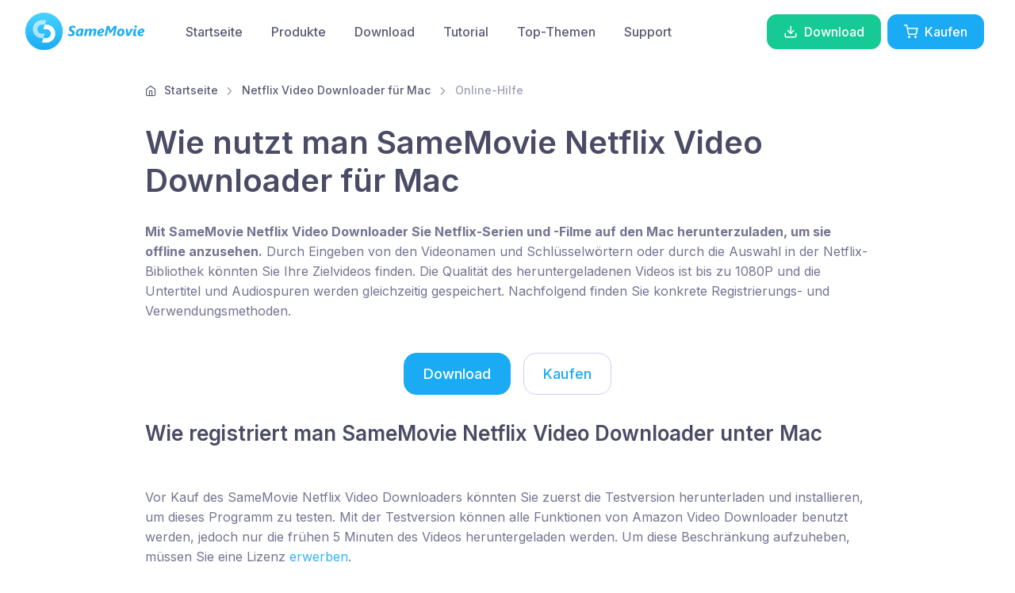

--- FILE ---
content_type: text/html; charset=utf-8
request_url: https://samemovie.de/netflix-video-downloader-mac/online-help.html
body_size: 6105
content:
<!DOCTYPE html>
<html lang="de">
  <head>
    <meta charset="utf-8">
    <meta name="viewport" content="width=device-width, initial-scale=1">
    <title>Online-Tutorial von SameMovie Netflix Video Downloader für Mac</title>
    <meta name="description" content="In diesem Tutorial erfahren Sie, wie Sie mit Netflix Video Downloader Netflix-Filme und TV-Shows mit hoher Geschwindigkeit und Ausgabequalität auf Ihrem Mac herunterladen." />
    <meta name="keywords" content="wie verwendet samemovie netflix video donwloader für mac, samemovie netflix video downloader für mac registrieren, samemovie netflix video doenloader tutorial, die beste methode für download netflix filme und serien, netflix video offline auf mac abspielen" />
    <meta name="robots" content="index,follow,all" />
    <meta name="msapplication-TileColor" content="#1aabf4">
    <meta name="theme-color" content="#ffffff">
    <link rel="shortcut icon" href="/assets/img/favicon.ico" />
    

    
    <!-- Vendor Styles-->
    <link rel="stylesheet" media="screen" href="/assets/vendor/simplebar/dist/simplebar.min.css"/>
    <link rel="stylesheet" media="screen" href="/assets/vendor/tiny-slider/dist/tiny-slider.css"/>
    <link rel="stylesheet" media="screen" href="/assets/vendor/lightgallery.js/dist/css/lightgallery.min.css"/>
    <!-- Main Theme Styles + Bootstrap-->
    <link rel="stylesheet" media="screen" href="/assets/css/theme.min.css" />
	<link rel="stylesheet" media="screen" href="/assets/css/popup.css">
  <!-- Google Tag Manager -->
<script>(function(w,d,s,l,i){w[l]=w[l]||[];w[l].push({'gtm.start':
new Date().getTime(),event:'gtm.js'});var f=d.getElementsByTagName(s)[0],
j=d.createElement(s),dl=l!='dataLayer'?'&l='+l:'';j.async=true;j.src=
'https://www.googletagmanager.com/gtm.js?id='+i+dl;f.parentNode.insertBefore(j,f);
})(window,document,'script','dataLayer','GTM-W6XJF9L');</script>
<!-- End Google Tag Manager -->
  <meta name="referrer" content="no-referrer"></head>
  <!-- Body-->
  <body>
	  <!-- Google Tag Manager (noscript) -->
<noscript><iframe src="https://www.googletagmanager.com/ns.html?id=GTM-W6XJF9L"
height="0" width="0" style="display:none;visibility:hidden"></iframe></noscript>
<!-- End Google Tag Manager (noscript) -->
     
    <main class="cs-page-wrapper">
<header class="cs-header navbar navbar-expand-lg navbar-light bg-light navbar-sticky" data-scroll-header>
        <div class="container px-0 px-xl-3">
          <button class="navbar-toggler ml-n2 mr-2" type="button" data-toggle="offcanvas" data-offcanvas-id="primaryMenu"><span class="navbar-toggler-icon"></span></button><a class="navbar-brand order-lg-1 mx-auto ml-lg-0 pr-lg-2 mr-lg-4" href="/"><img class="d-none d-lg-block" width="153" src="/assets/img/logo/logo-dark.png" alt="SameMovie" /><img class="d-lg-none" width="58" src="/assets/img/logo/logo-icon.png" alt="SameMovie" /></a>
            <div class="d-flex align-items-center order-lg-3 ml-lg-auto"><a class="btn btn-success click-download" href="https://www.samemovie.com/netflix-video-downloader.dmg"><i class="fe-download font-size-lg mr-2"></i>Download</a> 
          <a class="btn btn-primary mx-2 click-buy" href="https://www.avclabs.com/buynow/deu/sm/buy-nf.html" target="_blank" rel="nofollow" role="button"><i class="fe-shopping-cart font-size-lg mr-2"></i>Kaufen</a></div><!-- #BeginLibraryItem "/Library/nav-product.lbi" -->
    <div class="cs-offcanvas-collapse order-lg-2" id="primaryMenu">
            <div class="cs-offcanvas-cap navbar-box-shadow">
                <h5 class="mt-1 mb-0">Menü</h5>
              <button class="close lead" type="button" data-toggle="offcanvas" data-offcanvas-id="primaryMenu"><span aria-hidden="true">&times;</span></button>
            </div>
            <div class="cs-offcanvas-body"> 
              <!-- Menu-->
              <ul class="navbar-nav">
              <li class="nav-item"><a class="nav-link" href="/">Startseite</a> </li>
                 <li class="nav-item dropdown dropdown-mega"><a class="nav-link dropdown-toggle" href="/products.html" data-toggle="dropdown">Produkte</a>
                  <div class="dropdown-menu">
                    <div class="dropdown-column mb-2 mb-lg-0">
                      <h5 class="dropdown-header">Für Windows</h5>
						<a class="dropdown-item" href="/all-in-one-downloader.html">All-In-One Downloader<img src="/assets/img/new-01.png" alt="new" width="35"></a>
                        <a class="dropdown-item" href="/amazon-video-downloader.html">Amazon Video Downloader</a>
                        <a class="dropdown-item" href="/netflix-video-downloader.html">Netflix Video Downloader</a>
                        <a class="dropdown-item" href="/disney-video-downloader.html">DisneyPlus Video Downloader</a>
                         <a class="dropdown-item" href="/hulu-video-downloader.html">Hulu Video Downloader</a>
                    </div>
                    <div class="dropdown-column mb-2 mb-lg-0">
                      <h5 class="dropdown-header">Für Mac</h5>
						<a class="dropdown-item"  href="/all-in-one-downloader.html">All-In-One Downloader<img src="/assets/img/new-01.png" alt="new" width="35"></a>
                        <a class="dropdown-item"  href="/amazon-video-downloader-for-mac.html">Amazon Video Downloader</a>
                        <a class="dropdown-item" href="/netflix-video-downloader-for-mac.html">Netflix Video Downloader</a>
                        <a class="dropdown-item"  href="/disney-video-downloader-for-mac.html">DisneyPlus Video Downloader</a>
                        <a class="dropdown-item" href="/hulu-video-downloader-for-mac.html">Hulu Video Downloader</a>
                    </div>
                  </div>
                </li>
                  <li class="nav-item"><a class="nav-link" href="/download.html">Download</a> </li>
                  <li class="nav-item dropdown"><a class="nav-link dropdown-toggle" data-toggle="dropdown">Tutorial</a>
                  <ul class="dropdown-menu">
					<li class="dropdown"><a class="dropdown-item dropdown-toggle"  href="/all-in-one-downloader/online-help.html" data-toggle="dropdown">All-In-One Downloader</a>
                      <ul class="dropdown-menu">
                        <li><a class="dropdown-item"  href="/all-in-one-downloader/online-help.html">Für Windows</a></li>
                        <li><a class="dropdown-item"  href="/all-in-one-downloader-mac/online-help.html">Für Mac</a></li> 
                      </ul>
                    </li>  
                    <li class="dropdown"><a class="dropdown-item dropdown-toggle"  href="/amazon-video-downloader/online-help.html" data-toggle="dropdown">Amazon Video Downloader</a>
                      <ul class="dropdown-menu">
                        <li><a class="dropdown-item"  href="/amazon-video-downloader/online-help.html">Für Windows</a></li>
                        <li><a class="dropdown-item"  href="/amazon-video-downloader-mac/online-help.html">Für Mac</a></li> 
                      </ul>
                    </li>
                    <li class="dropdown"><a class="dropdown-item dropdown-toggle"  href="/netflix-video-downloader/online-help.html" data-toggle="dropdown">Netflix Video Downloader</a> 
                      <ul class="dropdown-menu">
                        <li><a class="dropdown-item"  href="/netflix-video-downloader/online-help.html">Für Windows</a></li>
                        <li><a class="dropdown-item"  href="/netflix-video-downloader-mac/online-help.html">Für Mac</a></li> 
                      </ul>
                    </li>
                      <li class="dropdown"><a class="dropdown-item dropdown-toggle"  href="/disney-video-downloader/online-help.html" data-toggle="dropdown">DisneyPlus Video Downloader</a> 
                      <ul class="dropdown-menu">
                        <li><a class="dropdown-item"  href="/disney-video-downloader/online-help.html">Für Windows</a></li>
                        <li><a class="dropdown-item"  href="/disney-video-downloader-mac/online-help.html">Für Mac</a></li> 
                      </ul>
                    </li>
                      <li class="dropdown"><a class="dropdown-item dropdown-toggle"  href="/hulu-video-downloader/online-help.html" data-toggle="dropdown">Hulu Video Downloader</a> 
                      <ul class="dropdown-menu">
                        <li><a class="dropdown-item"  href="/hulu-video-downloader/online-help.html">Für Windows</a></li>
                        <li><a class="dropdown-item"  href="/hulu-video-downloader-mac/online-help.html">Für Mac</a></li> 
                      </ul>
                    </li>
                  </ul>
                </li>
				<li class="nav-item"><a class="nav-link" href="/articles.html">Top-Themen</a> </li>
                <li class="nav-item"><a class="nav-link" href="/support.html">Support</a> </li>      
              </ul>
            </div>
          </div><!-- #EndLibraryItem --></div> 
      </header><div class="container">
        <div class="row justify-content-center">
          <!-- Content-->
          <div class="col-lg-9 py-4 mb-2 mb-sm-0 pb-sm-5">
            <div class="pb-4">
<nav aria-label="breadcrumb">
  <ol class="breadcrumb">
    <li class="breadcrumb-item">
      <a href="/">
        <i class="fe-home"></i>
        Startseite
      </a>
    </li>
    <li class="breadcrumb-item"><a href="/netflix-video-downloader-for-mac.html">Netflix Video Downloader für Mac</a></li>
    <li class="breadcrumb-item active" aria-current="page">Online-Hilfe</li>
  </ol>
</nav>
            </div>
      <h1>Wie nutzt man SameMovie Netflix Video Downloader für Mac</h1>
            <!-- Post content-->
			  <p class="py-3"><strong>Mit SameMovie Netflix Video Downloader Sie Netflix-Serien und -Filme auf den Mac herunterzuladen, um sie offline anzusehen.</strong> Durch Eingeben von den Videonamen und Schlüsselwörtern oder durch die Auswahl in der Netflix-Bibliothek könnten Sie Ihre Zielvideos finden. Die Qualität des heruntergeladenen Videos ist bis zu 1080P und die Untertitel und Audiospuren werden gleichzeitig gespeichert. Nachfolgend finden Sie konkrete Registrierungs- und Verwendungsmethoden.</p>     
              <div class="d-flex flex-column flex-sm-row justify-content-center mt-4">
              <a href="https://www.samemovie.com/netflix-video-downloader.dmg" class="btn btn-lg btn-primary mx-2 mb-2 mb-sm-0 click-download">Download</a>
              <a href="https://www.avclabs.com/buynow/deu/sm/buy-nf.html" target="_blank" rel="nofollow" class="btn btn-lg btn-outline-primary mx-2 click-buy">
                <span>Kaufen</span>
              </a>
            </div>		  
			  
            <div class="py-4">
				<h2 class="h3 pt-2">Wie registriert man SameMovie Netflix Video Downloader unter Mac</h2></div>
				
              <p class="pt-3">Vor Kauf des SameMovie Netflix Video Downloaders könnten Sie zuerst die Testversion herunterladen und installieren, um dieses Programm zu testen. Mit der Testversion können alle Funktionen von Amazon Video Downloader benutzt werden, jedoch nur die frühen 5 Minuten des Videos heruntergeladen werden. Um diese Beschränkung aufzuheben, müssen Sie eine Lizenz <a href="https://www.avclabs.com/buynow/deu/sm/buy-nf.html" target="_blank" rel="nofollow" class="click-buy">erwerben</a>.</p>			
				<p><b>Schritt 1: </b>Führen Sie SameMovie Netflix Video Downloader auf Ihrem Mac-Computer aus. Klicken Sie anschließend auf das Schlüsselsymbol, um das Registrierungsfenster wie folgt zu öffnen.</p>
				<p><b>Schritt 2:</b> Kopieren Sie dann Ihre registrierte E-Mail-Adresse und den Code in das Registrierungsfenster.</p>
         <figure class="text-center">
                <img src="/assets/img/product-image/nf-vd/registrieren-mac.jpg" alt="Registrieren" class="rounded">
             </figure>
					
			<div class="alert alert-primary" role="alert">
				Hinweis: Beim Eingeben von Registrierungsinformationen bitte achten Sie darauf, die Infos zwischen Groß- und Kleinschreibung zu unterschieden. Fügen Sie am Anfang oder Ende des Wortes kein Leerzeichen ein.
				</div>					
			<div class="py-4">
				<h2 class="h3 pt-2">Wie verwendet man SameMovie zum Herunterladen von Netflix Videos</h2></div>	           	
			        <h3 class="h4 pt-2 pb-1"><span class="badge badge-primary">Schritt 1</span> Sich bei Ihrem Netflix-Konto anmelden</h3>	
			<p>Laufen Sie SameMovie <a href="/netflix-video/netflix-video-downloader-im-test.html">Netflix Video Downloader</a> auf dem Mac. Das Fenster zum Einloggen wird automatisch angezeigt und Sie müssen sich bei Ihrem Netflix-Konto anmelden.</p>	
			<div class="alert alert-primary" role="alert">
				Hinweis: Ihr Konto wird nur für den Zugriff auf die Mediathek von Netflix verwendet, und keine persönlichen Informationen von Ihrem Konto werden von SameMovie aufgezeichnet.
				</div>		
			<figure class="text-center">
                <img src="../assets/img/product-image/nf-vd/einloggen-mac.jpg" alt="Anmelden" class="rounded" />
              </figure>
				 <h3 class="h4 pt-5 pb-1"><span class="badge badge-primary">Schritt 2</span> Ausgabeeinstellungen anpassen</h3>	
				<p>Klicken Sie oben rechts auf die Schaltfläche <b>„Einstellungen“</b>, um <b>das Videoformat (MP4 & MKV), die Videoqualität (Hoch, Mittel und Niedrig) sowie den Ausgabepfad</b> nach Bedarf auszuwählen. Darüber hinaus können Sie hier die Sprache von Audiospuren und Untertiteln einstellen.</p>
				<figure class="text-center">
                <img src="../assets/img/product-image/nf-vd/einstellungen-mac.jpg" alt="Einstellungen" class="rounded" />
              </figure>
				 <h3 class="h4 pt-5 pb-1"><span class="badge badge-primary">Schritt 3</span> Nach gewünschten Videos suchen</h3>	
			<p>Sie können nach Videos anhand <b>der Videonamen oder der Schlüsselwörter</b> suchen. Oder Sie könnten die Videos in der Netflix-Bibliothek auf eingebettetem Webplayer direkt wählen.</p>	
			<figure class="text-center">
                <img src="../assets/img/product-image/nf-vd/netflix-videos-suchen-mac.jpg" alt="Video hinzufügen" class="rounded" />
              </figure>	
			 <h3 class="h4 pt-5 pb-1"><span class="badge badge-primary">Schritt 4</span> Erweiterte Einstellungen anpassen</h3>		
			<p>Vor dem Herunterladen können Sie auch die gewünschte Audiospur und Untertitel im Fenster von erweiterten Einstellungen auswählen. Wenn Sie eine Serie herunterladen möchten, klicken Sie einfach auf den Button <img src="/assets/img/product-image/nf-vd/download-icon1.jpg" alt="download button" /> und dann finden Sie links unten <b>„Erweiterter Download“</b>. Hier wählen Sie den Parameter von <b>der Videoqualität (480P/720P/1080P), Audiosprache und dem Typ von Untertitel</b> aus.</p>
			<figure class="text-center">
                <img src="../assets/img/product-image/nf-vd/erweiterter-download-mac.jpg" alt="Erweiterter Download" class="rounded" />
              </figure>	
			<h3 class="h4 pt-5 pb-1"><span class="badge badge-primary">Schritt 5</span> Netflix-Videos auf den Mac herunterladen</h3>  
			<p>Nach der Auswahl des Parameters klicken Sie auf <b>„Herunterladen“</b> und der Download sofort startet. Die ausführliche Information vom Herunterladen wird auf den rechten Seiten angezeigt. In der Zwischenzeit können Sie die Videos zur Warteschlange weiter hinzufügen.</p>
			<figure class="text-center">
                <img src="../assets/img/product-image/nf-vd/herunterladen-mac.jpg" alt="Videos herunterladen" class="rounded" />
              </figure>
			<h3 class="h4 pt-5 pb-1"><span class="badge badge-primary">Schritt 6</span> Video checken</h3> 
			<p>Nach dem erfolgreichen Download finden Sie die heruntergeladenen Inhalte in der <b>„Bibliothek“</b>. Jetzt können Sie die heruntergeladenen Videos auf Ihre <a href="/netflix-video/netflix-auf-ipad-offline-ansehen.html">iPad</a>, iPhone, Smart TV, <a href="/netflix-video/netflix-videos-auf-usb-stick-uebertragen.html">USB-Stick</a>, SD-Karte, Festplatte und sogar Autoplayer übertragen.</p>	
			<figure class="text-center">
                <img src="../assets/img/product-image/nf-vd/bibliothek-mac.jpg" alt="Verlauf" class="rounded" />
              </figure>	
				
            <!-- Tags + Sharing-->
            <div class="row no-gutters position-relative align-items-center border-top border-bottom my-5">
              <div class="col-md-6 py-2 py-dm-3 pr-md-3 text-center text-md-left"><a class="cs-tag mr-2 my-2" href="#">#samemovie</a><a class="cs-tag mr-2 my-2" href="#">#tutorial</a><a class="cs-tag mr-2 my-2" href="#">#video downloader mac</a></div>
             </div>
            </div>
             </div>
          </div>
    </main>
<!-- Footer--><!-- #BeginLibraryItem "/Library/footer.lbi" -->
 <div class="bg-darker pt-2">
        <div class="container">
          <div class="row pb-4 mb-2 pt-5">
            <div class="col-md-3 col-sm-6 mb-4">
              <div class="media align-items-center"><i class="fe-award text-primary" style="font-size: 2.125rem;"></i>
                <div class="media-body pl-3">
                  <h6 class="font-size-base text-light mb-1">Kostenlose Support &amp; Update</h6>
                  <p class="mb-0 font-size-xs text-light opacity-50">Kostenloser Support und Updates für alle Apps</p>
                </div>
              </div>
            </div>
            <div class="col-md-3 col-sm-6 mb-4">
              <div class="media align-items-center"><i class="fe-refresh-cw text-primary" style="font-size: 2.125rem;"></i>
                <div class="media-body pl-3">
                  <h6 class="font-size-base text-light mb-1">Geld-Zurück-Garantie</h6>
                  <p class="mb-0 font-size-xs text-light opacity-50">Geld-zurück-Garantie für alle Apps</p>
                </div>
              </div>
            </div>
            <div class="col-md-3 col-sm-6 mb-4">
              <div class="media align-items-center"><i class="fe-life-buoy text-primary" style="font-size: 2.125rem;"></i>
                <div class="media-body pl-3">
                  <h6 class="font-size-base text-light mb-1">24/7 Kundendienst</h6>
                  <p class="mb-0 font-size-xs text-light opacity-50">24/7 Freundlicher Kundendienst</p>
                </div>
              </div>
            </div>
            <div class="col-md-3 col-sm-6 mb-4">
              <div class="media align-items-center"><i class="fe-credit-card text-primary" style="font-size: 2.125rem;"></i>
                <div class="media-body pl-3">
                  <h6 class="font-size-base text-light mb-1">Sicherer Kauf auf Rechnung </h6>
                  <p class="mb-0 font-size-xs text-light opacity-50">Infos durch die SSL-Technologie geschützt</p>
                </div>
              </div>
            </div>
          </div>
         </div> 
         </div>  
  <footer class="cs-footer bg-dark pt-5 pt-md-6">
      <div class="container pt-3 pt-md-0">
        <div class="row pb-3">
          <div class="col-md-4 mt-n2 pb-3 pb-md-0 mb-4"><a class="d-block mb-3" href="/" style="width: 153px;"><img src="/assets/img/logo/logo-light.png" alt="SameMovie" /></a>
            <p class="font-size-lg text-light opacity-60 pb-2 pb-sm-3">Die besten Lösungen zum Herunterladen von Filmen, Serien und mehr von Videostreaming-Diensten im MP4/MKV-Format in HD-Qualität.</p>
              
          </div>
          <div class="col-md-3 col-sm-4 ml-auto pb-1 mb-4">
            <div class="cs-widget cs-widget-light">
                <h4 class="cs-widget-title">Produkte</h4>
              <ul>
				<li><a class="cs-widget-link" href="/all-in-one-downloader.html">All-In-One Downloader<img src="/assets/img/new-01.png" alt="new" width="35"></a></li>  
                <li><a class="cs-widget-link" href="/amazon-video-downloader.html">Amazon Video Downloader</a></li>
                <li><a class="cs-widget-link" href="/netflix-video-downloader.html">Netflix Video Downloader</a></li>    
                <li><a class="cs-widget-link" href="/disney-video-downloader.html">DisneyPlus Video Downloader</a></li>
                  <li><a class="cs-widget-link" href="/hulu-video-downloader.html">Hulu Video Downloader</a></li>
              </ul>
            </div>
          </div>
          <div class="col-lg-2 col-md-3 col-sm-4 pb-1 mb-4">
            <div class="cs-widget cs-widget-light">
              <h4 class="cs-widget-title">Entdecken</h4>
              <ul>             
                <li><a class="cs-widget-link" href="/download.html">Download-Center</a></li>
                <li><a class="cs-widget-link" href="/order.html">Online-Shop</a></li>
                <li><a class="cs-widget-link" href="/support.html">Tutorial &amp; Tipps</a></li>
				<li><a class="cs-widget-link" href="/faqs-subscription.html">Fragen zur Bestellung</a></li>  
              </ul>
            </div>
          </div>
          <div class="col-lg-2 col-md-3 col-sm-4 mb-4">
            <div class="cs-widget cs-widget-light">
              <h4 class="cs-widget-title">Support</h4>
              <ul>
                <li><a class="cs-widget-link" href="/support.html">Support-Center</a></li>
                <li><a class="cs-widget-link" href="/refund-policy.html">Rückgaberecht</a></li>
                <li><a class="cs-widget-link" href="/contact.html">Kontakt</a></li>
				<li><a class="cs-widget-link" href="/about-us.html">Über uns</a></li>
              </ul>
            </div>
          </div>
        </div>
        <hr class="border-light">
        <div class="row align-items-center my-3 pt-4">
          <div class="col-md-6 order-md-2 text-md-right mb-3">
            <ul class="list-inline font-size-sm mb-0">
                
                <li class="list-inline-item"><a class="nav-link-style nav-link-light" href="/privacy-policy.html">Datenschutz</a></li>
              <li class="list-inline-item"><a class="nav-link-style nav-link-light" href="/sitemap.html">Sitemap</a></li>
              <li class="list-inline-item"><a class="nav-link-style nav-link-light" href="/terms-of-use.html">Nutzungsbedinungen</a></li>
              <li class="list-inline-item"><a class="nav-link-style nav-link-light" href="https://www.avclabs.de/video-enhancer-ai.html" target="_blank">4K Video Enhancer</a></li>
			 <li class="list-inline-item dropdown"><a aria-expanded="false" data-toggle="dropdown" href="/" class="dropdown-toggle nav-link-style nav-link-light"><i class="fe-globe"></i> Deutsch</a>
			<div class="dropdown-menu">
			<a href="https://www.samemovie.com/" target="_blank" class="dropdown-item"><img width="20" src="../assets/img/footer/language-united-states.png" alt="English"> English</a>	
			<a href="https://www.samemovie.jp/" target="_blank" class="dropdown-item"><img width="20" src="../assets/img/footer/language-japan.png" alt="Japanese"> 日本語</a>	
			<a href="https://www.samemovie.fr/" target="_blank" class="dropdown-item"><img width="20" src="../assets/img/footer/language-france.png" alt="French"> Français</a>
			<a href="https://www.samemovie.es/" target="_blank" class="dropdown-item"><img width="20" src="../assets/img/footer/language-spanish.png" alt="Spanish"> Español</a>	
</div>
</li> 		
            </ul>
          </div>
          <div class="col-md-6 order-md-1 mb-3">
            <p class="font-size-sm mb-0"><span class="text-light opacity-50 mr-1">Copyright © 2026 SameMovie Inc. Alle Rechte vorbehalten.</span></p>
          </div>
        </div> 
      </div> 
	  
	<!-- banner entrance -->
<!-- banner end -->
<script src="/js/dl-redirect.js"></script>
<script src="/assets/js/install_guide.js"></script>
</footer>
<!-- #EndLibraryItem --><!-- Sidebar toggle button-->
    <button class="btn btn-primary btn-sm cs-sidebar-toggle" type="button" data-toggle="offcanvas" data-offcanvas-id="blog-sidebar"><i class="fe-sidebar font-size-base mr-2"></i>Sidebar</button>
    <!-- Back to top button--><a class="btn-scroll-top" href="#top" data-scroll><span class="btn-scroll-top-tooltip text-muted font-size-sm mr-2">Nach oben</span><i class="btn-scroll-top-icon fe-arrow-up">   </i></a>
    <!-- Vendor scrits: js libraries and plugins-->
    <script src="/assets/vendor/jquery/dist/jquery.slim.min.js"></script>
    <script src="/assets/vendor/bootstrap/dist/js/bootstrap.bundle.min.js"></script>
    <script src="/assets/vendor/bs-custom-file-input/dist/bs-custom-file-input.min.js"></script>
    <script src="/assets/vendor/simplebar/dist/simplebar.min.js"></script>
    <script src="/assets/vendor/smooth-scroll/dist/smooth-scroll.polyfills.min.js"></script>
    <script src="/assets/vendor/tiny-slider/dist/min/tiny-slider.js"></script>
    <script src="/assets/vendor/lightgallery.js/dist/js/lightgallery.min.js"></script>
    <script src="/assets/vendor/lg-fullscreen.js/dist/lg-fullscreen.min.js"></script>
    <script src="/assets/vendor/lg-zoom.js/dist/lg-zoom.min.js"></script>
    <script src="/assets/vendor/lg-video.js/dist/lg-video.min.js"></script>
    <script src="/assets/js/theme.min.js"></script>
   
	
<!--bottomlink begin-->
</body>
</html>

--- FILE ---
content_type: text/css
request_url: https://samemovie.de/assets/css/popup.css
body_size: 3245
content:
.active-popup{
  width: 240px;
  height: 400px;
  background: rgba(255, 255, 255, 0);
  position: fixed;
  right: 15px;
  top: 20%;
  z-index: 6;
}
.popup-close-box{
  width:100%;
  height:30px;
  position:relative;
}
.popup-close-box a{
  display: inline-block;
  width:30px;
  height:30px;
  position:absolute;
  right:0;
  z-index: 1111;
  background: url('/assets/img/close-box-halloween.png') 0 0 no-repeat;
}
.popup-content-box{
  width:100%;
  height:400px;
  background: url('/assets/img/halloween-bg.png') 0 0 no-repeat;
}
.popup-content-box a{
  display: inline-block;
  width:100%;
  height:100%;
  text-decoration: none;
}
.popup-content-box a .product-name{
  font-size: 24px;
  line-height: 24px;
  color: #FFFF0F;
  margin-top:100px;
  text-align: center;
  font-weight: 700;
}
.popup-content-box a .product-desc{
  font-size: 17px;
  color: #FFFFFF;
  margin-top:25px;
  text-align: center;
  padding: 0 15px;
}
.popup-content-box a .enter-now{
  width: 150px;
  height: 34px;
  text-align: center;
  line-height: 34px;
  margin-top:25px;
  background: url('/special-offer/2023-spring-sale/img/spring-sale-btn.png') center no-repeat;
  border-radius: 17px;
  font-size: 16px;
  color: #1f1e21;
  margin-left:20%;
}
.promotion{
width: 100%;
position: fixed;
bottom: 0;
right: 0;
background-color: #080b0d;
z-index: 100;
}

.custom-tag{
	 position: absolute;
	 top: -36px;
    right: 10px;
	width: 90px;
    height: 48px;
	font-size: 14px;
    line-height: 40px;
    text-align: center;
    color: #fff;
	z-index: 2;
}

.custom-tag img {
  width: 100%; 
  height: auto;
}
.custom-tag span {
  position: absolute;
  top: 88%; 
  left: 55%;
  transform: translate(-50%, -50%); 
  color: #fff;
  font-weight: bold;
  font-size: 1.5rem; 
  white-space: nowrap; 
}
@media (max-width: 768px) {
.custom-tag {
  top: -30px; 
  right: 7px;
  width: 75px;
  height: 40px;
  font-size: 12px;
    }
.custom-tag img {
  width: 100%;
  height: auto;
}
.custom-tag span {
  font-size: 1.4rem; 
  top: 82%;
  left: 56%;
    }
}

@media (max-width: 480px) {
.custom-tag {
  top: -22px; 
  right: 3px;
  width: 75px; 
  height: 36px;
  font-size: 10px; 
    }
.custom-tag img {
  width: 100%;
  height: auto;
}
.custom-tag span {
  font-size: 1.3rem;
  top: 92%;
  left: 56%;
    }
}

@media screen and (max-width: 980px) {
.promotion {
/* bottom: 8%; */
}
}
.con-coupon{
	position:relative;
	text-align:center;
	width:100%;
	height:6.875rem;
	z-index:99;
	vertical-align:middle;
}
.con-coupon .m-header-banner{
	width:100%;
	height:100%;
	background-size:auto 100%;
}
.con-coupon .coupon-link{
	display:flex;
	position:absolute;
	top:0;
	left:0;
	width:100%;
	height:100%;
	align-items:center;
	justify-content:center;
	padding:0 5rem;
	background-color:#279f70;
	background:url(/assets/img/promotion_bg_header.jpg) no-repeat 50%;
	background-size:cover}
.con-coupon .coupon-link span{
	display:inline-block;
	font-size:1.925rem;
	color:#ffffff;
	line-height:1.875rem;
	font-family:Montserrat;
	font-weight:700
}.con-coupon .coupon-link strong{
	color:#DB060A;
}
.con-coupon .coupon-btn{
	display:inline-block;
	line-height:2.25rem;
	margin-left:2.1875rem;
	cursor:pointer;
	padding:0 .9375rem;
	vertical-align:text-top;
	background:linear-gradient(0deg,#ff9600,#fff000);
	box-shadow:0 4px 0 0 rgba(134,70,0,.8),0 10px 20px 0 rgba(1,30,42,.29);
	border-radius:20px;
	min-width:6.875rem;
	height:2.5rem;color:#6a2f24;
	font-weight:700;
	font-size:1.125rem;
	white-space:nowrap
}
.con-coupon a{
		text-decoration: none !important;}
/*.con-coupon-m{
	width:100%;
	height:auto;
	background:linear-gradient(90deg,#ff7d7d,#f73f59)}
.con-coupon-m .coupon-link{
	position:relative;
	width:100%;
	background:none;
	padding:0
}
.con-coupon-m .coupon-link p{
	font-size:1.5rem;
	padding:2rem 1rem;color:#fff 
}*/
@media (max-width:1024px){
	.con-coupon .coupon-btn,.con-coupon .coupon-close-btn{
		display:none}}
@media (max-width:640px){
	.con-coupon .coupon-link span{
		font-size:0.8rem;
		padding:1rem}}

.coupon-close-btn{
	position:absolute;
	right:1.25rem;
	top:50%;
	transform:translateY(-50%);
	z-index:2;
	cursor:pointer;
	border:none;
	font-size:0;
	width:4.375rem;
	height:4.375rem;
	vertical-align:middle;
	opacity:.7}
.coupon-close-btn:after{
	transform:translate(-50%,-50%) rotate(45deg)}
.coupon-close-btn:after,.coupon-close-btn:before{
	content:"";
	border-radius:5px;
	height:2px;
	background:#1b0400;
	width:34px;
	display:inline-block;
	position:absolute;
	top:50%;
	left:50%}
.coupon-close-btn:before{
	transform:translate(-50%,-50%) rotate(-45deg)}
.coupon-close-btn:hover{opacity:1}
.tab-004 {
  display: flex;
  flex-wrap: wrap;
  margin-top: 50px;
}

.tab-004 > input[type="radio"] {
  display: none;
}

.tab-004 > label {
  flex: 1 1;
  order: -1;
  position: relative;
  min-width: 70px;
  padding: .7em 1em;
  background-color: #f2f2f2;
  color: #343434;
  font-weight: 600;
  text-align: center;
  cursor: pointer;
  font-size: 18px;
  line-height: 1.1;
}

.tab-004 > label:hover {
  background-color: #25b5f6;
  color: #fff !important;
}

.tab-004 > input:checked + label {
  background-color: #25b5f6;
  color: #fff !important;
}

.tab-004 > input:checked + label::before {
  position: absolute;
  bottom: -15px;
  left: 50%;
  transform: translateX(-50%);
  width: 30px;
  height: 16px;
  background-color: #25b5f6;
  content: '';
  clip-path: polygon(0 0, 100% 0, 50% 100%);
}

.tab-004 > div {
  display: none;
  width: 100%;
  padding: 1.5em 1em;
}

.tab-004 > input:checked + label + div {
  display: block;
}
.font14 {
    font-size: 14px !important;
}
.ribbon {
  width: 150px;
  height: 150px;
  overflow: hidden;
  position: absolute;
}
.ribbon::before,
.ribbon::after {
  position: absolute;
  z-index: -1;
  content: '';
  display: block;
  border: 5px solid #f96e68;
}
.ribbon span {
  position: absolute;
  display: block;
  width: 225px;
  padding: 15px 0;
  background:  linear-gradient(113.3deg, rgb(0, 98, 186) -6%, rgb(88, 40, 178) 10.2%, rgb(234, 39, 119) 34.3%, rgb(255, 80, 152) 54%, rgb(255, 101, 74) 62.5%, rgb(254, 166, 34) 77.2%, rgb(255, 227, 99) 91.2%, rgb(58, 243, 156) 112%, rgb(58, 243, 156) 118.1%);
  font-family:'Underdog', cursive;
  box-shadow: 0 5px 10px rgba(0,0,0,.1);
  color: #fff;
  text-shadow: 0 1px 1px rgba(0,0,0,.2);
  text-transform: uppercase;
  text-align: center;
  font-size: 15px;
  z-index: 2;
}
.ribbon-top-right {
  top: -10px;
  right: -10px;
}
.ribbon-top-right::before,
.ribbon-top-right::after {
  border-top-color: transparent;
  border-right-color: transparent;
}
.ribbon-top-right::before {
  top: 0;
  left: 0;
}
.ribbon-top-right::after {
  bottom: 0;
  right: 0;
}
.ribbon-top-right span {
  left: -25px;
  top: 30px;
  transform: rotate(45deg);
}
.blog-details-box h2 {
  position: relative;
  overflow: hidden;
  padding: 1rem 2rem 1rem 130px;
  border-top: 3px solid #1aabf4;
  margin-bottom: 50px;
 font-weight: bold;
 font-size: 30px;
}
.blog-details-box h2:before {
  position: absolute;
  top: -150%;
  left: -100px;
  width: 200px;
  height: 300%;
  content: '';
  -webkit-transform: rotate(25deg);
  transform: rotate(25deg);
  background: #1aabf4;
}

.blog-details-box ol li{
line-height: 30px;
}

.promotion-alert {
    background-color: #ffcc00;
    color: #333;
    padding: 10px;
    border-radius: 5px;
    font-weight: bold;
    font-size: 16px;
}
.discount-highlight {
    color: #ff0000;
    font-weight: bold;
    font-size: 24px; 
    text-shadow: 2px 2px 4px rgba(255, 255, 255, 0.7); 
    padding: 5px 5px;
}
.title-s{
border-left: 4px solid #1aabf4; 
padding-left: 10px;
}
 .my-custom-table {
    border-collapse: separate;
    border-spacing: 0;
    border: 1px solid #ddd; /* å°†è¾¹æ¡†å®½åº¦è°ƒå°ä¸€äº› */
  }
  
  .my-custom-table th:first-child,
  .my-custom-table td:first-child {
    background-color: #f7f7fc;
    text-align: center;
    vertical-align: middle;
    display: table-cell;
  }
@media ( min-width: 1200px) {
 .module-6 .container {
    width: 1230px;
  }
}
.customizable-box {
  position: relative;
  padding: 30px 60px 20px;
  background-color: #EFEFEF;
  border-radius: 40px;
  background-repeat: no-repeat;
  background-position: center;
  background-size: 100% auto;
}
@media ( max-width: 1200px) {
  .customizable-box {
    padding: 20px;
  }
}
@media ( max-width: 768px) {
  .customizable-box {
    padding: 16vw 15px;
  }
}

.utility-list, .multimedia-list {
  position: relative;
  display: inline-block;
  vertical-align: top;
}
@media ( max-width: 768px) {
  .utility-list, .multimedia-list {
    display: flex;
    width: 100%;
    justify-content: center;
  }
}

.multimedia-list {
  margin-left: 77px;
}
@media ( max-width: 768px) {
  .multimedia-list {
    margin-left: 0;
    margin-top: 30px;
  }
}

.utility-list::before, .utility-list::after {
  content: "";
  position: absolute;
  display: block;
  top: 50%;
  background-color: #908d8d;
  border-radius: 5px;
  transform: translateY(-50%);
}
@media ( max-width: 768px) {
  .utility-list::before, .utility-list::after {
    left: 50%;
    top: auto;
    transform: translateX(-50%);
  }
}

.utility-list::before {
  right: -60px;
  width: 40px;
  height: 10px;
}
@media ( max-width: 768px) {
  .utility-list::before {
    bottom: -16px;
    width: 20px;
    height: 5px;
  }
}

.utility-list::after {
  right: -45px;
  width: 10px;
  height: 40px;
}
@media ( max-width: 768px) {
  .utility-list::after {
    bottom: -24px;
    width: 5px;
    height: 20px;
  }
}

.customizable-pro {
  position: relative;
  padding: 12px 20px;
  margin-bottom: 24px;
  max-width: 300px;
  background-color: #FFFFFF;
  border-radius: 20px;
  cursor: pointer;
  box-shadow: 0 0 0.625rem -0.0875rem rgba(0,0,0,0.13);
  transition: all 0.3s;
}
@media ( max-width: 1200px) {
  .customizable-pro {
    padding: 15px;
  }
}
@media ( max-width: 768px) {
  .customizable-pro {
    padding: 5px;
    margin: 0 5px;
    text-align: center;
  }
}

.customizable-pro img, .customizable-pro a, .customizable-pro span {
  display: inline-block;
  vertical-align: middle;
}

.customizable-pro a {
  display: none;
}
@media ( max-width: 768px) {
  .customizable-pro img {
    width: 40px;
    height: auto;
  }
}
.customizable-pro a, .customizable-pro span {
  margin-left: 8px;
  max-width: 103px;
  font-size: 16px;
  color: #000000;
  line-height: 24px;
  font-weight: 600;
}
@media ( max-width: 768px) {
  .customizable-pro a, .customizable-pro span {
    font-size: 11pt;
    line-height: 1.5;
  }
}
.customizable-pro a:hover, .customizable-pro span:hover {
  text-decoration: none;
}
@media ( max-width: 768px) {
  .customizable-pro a, .customizable-pro span {
    display: none !important;
  }
}

.customizable-choose {
  position: absolute;
  display: flex;
  flex-direction: column;
  justify-content: center;
  right: 0;
  top: 0;
  height: 100%;
  width: 502px;
  background-color: #FFFFFF;
  border-radius: 40px;
  text-align: center;
}
@media ( max-width: 1200px) {
  .customizable-choose {
    width: 320px;
  }
}
@media ( max-width: 1200px) {
  .customizable-choose {
    position: static;
    width: 100%;
  }
}
@media ( max-width: 768px) {
  .customizable-choose {
    margin-top: 8vw;
    padding-top: 5vw;
    padding-bottom: 5vw;
  }
}

.utility-img-list, .multimedia-img-list {
  display: inline-block;
  margin: 10px;
  width: 100px;
  height: 100px;
  vertical-align: middle;
  overflow: hidden;
}
@media ( max-width: 768px) {
  .utility-img-list, .multimedia-img-list {
    width: 18vw;
    height: 18vw;
  }
}

.img-show-box {
  transition: all 0.3s;
}
@media ( max-width: 768px) {
  .img-show-box img {
    width: 18vw;
    height: 18vw;
  }
}


.customizable-btns .btn-market {
  margin: 0 auto 16px;
}


.customizable-info-item {
  display: none;
}

.customizable-info-item.active {
  display: block;
}

.module-6 {
  position: relative;
  padding-bottom: 104px;
}
.module-6 .module-title {
  margin: 150px 0 63px;
}
@media ( max-width: 768px) {
  .module-6 .module-title {
    margin: 16vw 0 8vw 0;
  }
}
.customizable-pro-link {
  text-decoration: none !important; 
  color: inherit;
  display: inline-block; 
}

.img-cover {
  object-fit: cover;
  width: 80px;
  height: 80px;
}
.seo-step  {
  display: inline-block;
  padding: .25em .5em;
  font-weight: 500;
  line-height: 1;
  text-align: center;
  white-space: nowrap;
  vertical-align: baseline;
  border-radius: .375rem;
  color: #fff;
  background-color: #20a7f6;
}
